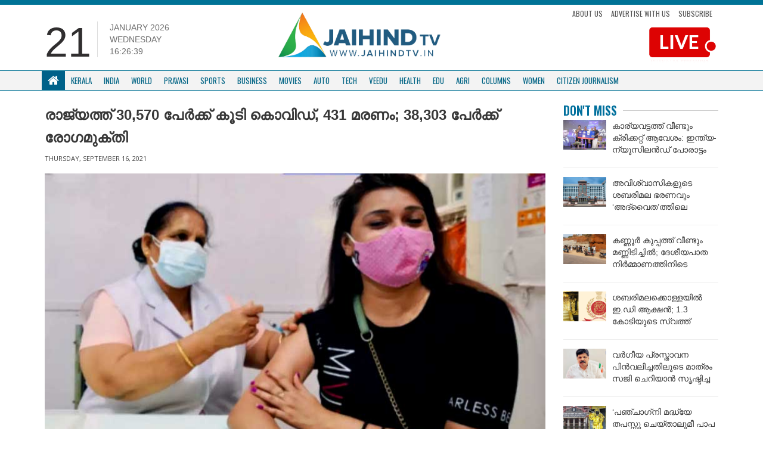

--- FILE ---
content_type: text/html; charset=UTF-8
request_url: https://jaihindtv.in/30570-more-covid-cases-in-india-on-sep-16-th/
body_size: 11669
content:
<!DOCTYPE html>
<html lang="en">
   <head>
      <meta http-equiv="Content-Type" content="text/html; charset=UTF-8">
      <meta http-equiv="X-UA-Compatible" content="IE=edge">
      <meta name="viewport" content="width=device-width, initial-scale=1">
      <meta name="theme-color" content="#ffffff">
      <!-- Bootstrap -->
      <link href="https://jaihindtv.in/wp-content/themes/jaihindtheme/assets/lib/bootstrap/css/bootstrap.min.css" rel="stylesheet">
      <link href="https://jaihindtv.in/wp-content/themes/jaihindtheme/assets/common/css/style.css" rel="stylesheet">
      <link href="https://jaihindtv.in/wp-content/themes/jaihindtheme/assets/animate.css" rel="stylesheet">
      <link href="https://jaihindtv.in/wp-content/themes/jaihindtheme/owl/assets/owl.carousel.css" type="text/css" rel="stylesheet">
      <!-- Global site tag (gtag.js) - Google Analytics -->


<style type="text/css">
@import url('https://fonts.googleapis.com/css?family=Oswald:400,500,600,700');
    .sSection .sCatTitle {
        font-family: 'Oswald', sans-serif !important;
    }
    .sSection, .site-main-cats  {
        font-family: 'Oswald', sans-serif !important;
    }
    .newsBold {
        font-family: 'Noto Sans Malayalam', sans-serif !important;
    }
    .newsBold a {
        font-family: 'Noto Sans Malayalam', sans-serif !important;
    }
</style>
	   
	   
      <script src="https://use.fontawesome.com/fe4109e7f8.js"></script>
      <meta name='robots' content='index, follow, max-image-preview:large, max-snippet:-1, max-video-preview:-1' />

	<!-- This site is optimized with the Yoast SEO plugin v26.4 - https://yoast.com/wordpress/plugins/seo/ -->
	<link rel="canonical" href="https://jaihindtv.in/30570-more-covid-cases-in-india-on-sep-16-th/" />
	<meta property="og:locale" content="en_US" />
	<meta property="og:type" content="article" />
	<meta property="og:title" content="രാജ്യത്ത് 30,570 പേര്‍ക്ക് കൂടി കൊവിഡ്, 431 മരണം; 38,303 പേർക്ക് രോഗമുക്തി - Jaihind TV" />
	<meta property="og:description" content="ന്യൂഡൽഹി : രാജ്യത്ത് കഴിഞ്ഞ 24 മണിക്കൂറിനിടെ 30,570 പേര്‍ക്ക് കൊവിഡ് സ്ഥിരീകരിച്ചു. 431 മരണങ്ങളും സ്ഥിരീകരിച്ചു. 38,303 പേർ രോഗമുക്തരായി. നിലവിൽ 3,42,923 പേരാണ് ചികിത്സയിലുള്ളത്. ഇതോടെ രാജ്യത്തെ ആകെ രോഗബാധിതരുടെ എണ്ണം 3,33,47,325 ആയി. ആകെ രോഗമുക്തരായവരുടെ എണ്ണം 3,25,60,474 ആണ്. ഇതുവരെ 4,43,928 പേരാണ് കൊവിഡ് ബാധിച്ച് മരിച്ചത്. ഇന്നലെ 64,51,423 പേർക്ക് വാക്സിനേഷൻ നൽകി. ഇതുവരെ 76,57,17,137 പേർക്കാണ് വാക്സീൻ നൽകിയതെന്നും കേന്ദ്ര ആരോഗ്യമന്ത്രാലയം അറിയിച്ചു." />
	<meta property="og:url" content="https://jaihindtv.in/30570-more-covid-cases-in-india-on-sep-16-th/" />
	<meta property="og:site_name" content="Jaihind TV" />
	<meta property="article:published_time" content="2021-09-16T06:10:17+00:00" />
	<meta property="og:image" content="https://jaihindtv.in/wp-content/uploads/2021/06/Covid-Child-1.jpg" />
	<meta property="og:image:width" content="800" />
	<meta property="og:image:height" content="420" />
	<meta property="og:image:type" content="image/jpeg" />
	<meta name="twitter:card" content="summary_large_image" />
	<meta name="twitter:label1" content="Written by" />
	<meta name="twitter:data1" content="" />
	<script type="application/ld+json" class="yoast-schema-graph">{"@context":"https://schema.org","@graph":[{"@type":"Article","@id":"https://jaihindtv.in/30570-more-covid-cases-in-india-on-sep-16-th/#article","isPartOf":{"@id":"https://jaihindtv.in/30570-more-covid-cases-in-india-on-sep-16-th/"},"author":{"name":"","@id":""},"headline":"രാജ്യത്ത് 30,570 പേര്‍ക്ക് കൂടി കൊവിഡ്, 431 മരണം; 38,303 പേർക്ക് രോഗമുക്തി","datePublished":"2021-09-16T06:10:17+00:00","mainEntityOfPage":{"@id":"https://jaihindtv.in/30570-more-covid-cases-in-india-on-sep-16-th/"},"wordCount":0,"commentCount":0,"publisher":{"@id":"https://jaihindtv.in/#organization"},"image":{"@id":"https://jaihindtv.in/30570-more-covid-cases-in-india-on-sep-16-th/#primaryimage"},"thumbnailUrl":"https://jaihindtv.in/wp-content/uploads/2021/06/Covid-Child-1.jpg","articleSection":["dontmiss","India"],"inLanguage":"en-US","potentialAction":[{"@type":"CommentAction","name":"Comment","target":["https://jaihindtv.in/30570-more-covid-cases-in-india-on-sep-16-th/#respond"]}]},{"@type":"WebPage","@id":"https://jaihindtv.in/30570-more-covid-cases-in-india-on-sep-16-th/","url":"https://jaihindtv.in/30570-more-covid-cases-in-india-on-sep-16-th/","name":"രാജ്യത്ത് 30,570 പേര്‍ക്ക് കൂടി കൊവിഡ്, 431 മരണം; 38,303 പേർക്ക് രോഗമുക്തി - Jaihind TV","isPartOf":{"@id":"https://jaihindtv.in/#website"},"primaryImageOfPage":{"@id":"https://jaihindtv.in/30570-more-covid-cases-in-india-on-sep-16-th/#primaryimage"},"image":{"@id":"https://jaihindtv.in/30570-more-covid-cases-in-india-on-sep-16-th/#primaryimage"},"thumbnailUrl":"https://jaihindtv.in/wp-content/uploads/2021/06/Covid-Child-1.jpg","datePublished":"2021-09-16T06:10:17+00:00","breadcrumb":{"@id":"https://jaihindtv.in/30570-more-covid-cases-in-india-on-sep-16-th/#breadcrumb"},"inLanguage":"en-US","potentialAction":[{"@type":"ReadAction","target":["https://jaihindtv.in/30570-more-covid-cases-in-india-on-sep-16-th/"]}]},{"@type":"ImageObject","inLanguage":"en-US","@id":"https://jaihindtv.in/30570-more-covid-cases-in-india-on-sep-16-th/#primaryimage","url":"https://jaihindtv.in/wp-content/uploads/2021/06/Covid-Child-1.jpg","contentUrl":"https://jaihindtv.in/wp-content/uploads/2021/06/Covid-Child-1.jpg","width":800,"height":420},{"@type":"BreadcrumbList","@id":"https://jaihindtv.in/30570-more-covid-cases-in-india-on-sep-16-th/#breadcrumb","itemListElement":[{"@type":"ListItem","position":1,"name":"Home","item":"https://jaihindtv.in/"},{"@type":"ListItem","position":2,"name":"രാജ്യത്ത് 30,570 പേര്‍ക്ക് കൂടി കൊവിഡ്, 431 മരണം; 38,303 പേർക്ക് രോഗമുക്തി"}]},{"@type":"WebSite","@id":"https://jaihindtv.in/#website","url":"https://jaihindtv.in/","name":"Jaihind TV","description":"Latest News Updates","publisher":{"@id":"https://jaihindtv.in/#organization"},"potentialAction":[{"@type":"SearchAction","target":{"@type":"EntryPoint","urlTemplate":"https://jaihindtv.in/?s={search_term_string}"},"query-input":{"@type":"PropertyValueSpecification","valueRequired":true,"valueName":"search_term_string"}}],"inLanguage":"en-US"},{"@type":"Organization","@id":"https://jaihindtv.in/#organization","name":"Jaihind TV","url":"https://jaihindtv.in/","logo":{"@type":"ImageObject","inLanguage":"en-US","@id":"https://jaihindtv.in/#/schema/logo/image/","url":"https://jaihindtv.in/wp-content/uploads/2025/01/logo-2.png","contentUrl":"https://jaihindtv.in/wp-content/uploads/2025/01/logo-2.png","width":773,"height":255,"caption":"Jaihind TV"},"image":{"@id":"https://jaihindtv.in/#/schema/logo/image/"}},{"@type":"Person","@id":"","url":"https://jaihindtv.in/author/"}]}</script>
	<!-- / Yoast SEO plugin. -->


<link rel='dns-prefetch' href='//platform-api.sharethis.com' />
<link rel='dns-prefetch' href='//www.googletagmanager.com' />
<link rel='dns-prefetch' href='//pagead2.googlesyndication.com' />
<link rel="alternate" type="application/rss+xml" title="Jaihind TV &raquo; Feed" href="https://jaihindtv.in/feed/" />
<link rel="alternate" type="application/rss+xml" title="Jaihind TV &raquo; Comments Feed" href="https://jaihindtv.in/comments/feed/" />
<link rel="alternate" type="application/rss+xml" title="Jaihind TV &raquo; രാജ്യത്ത് 30,570 പേര്‍ക്ക് കൂടി കൊവിഡ്, 431 മരണം; 38,303 പേർക്ക് രോഗമുക്തി Comments Feed" href="https://jaihindtv.in/30570-more-covid-cases-in-india-on-sep-16-th/feed/" />
<link rel="alternate" title="oEmbed (JSON)" type="application/json+oembed" href="https://jaihindtv.in/wp-json/oembed/1.0/embed?url=https%3A%2F%2Fjaihindtv.in%2F30570-more-covid-cases-in-india-on-sep-16-th%2F" />
<link rel="alternate" title="oEmbed (XML)" type="text/xml+oembed" href="https://jaihindtv.in/wp-json/oembed/1.0/embed?url=https%3A%2F%2Fjaihindtv.in%2F30570-more-covid-cases-in-india-on-sep-16-th%2F&#038;format=xml" />
<style id='wp-img-auto-sizes-contain-inline-css' type='text/css'>
img:is([sizes=auto i],[sizes^="auto," i]){contain-intrinsic-size:3000px 1500px}
/*# sourceURL=wp-img-auto-sizes-contain-inline-css */
</style>

<style id='wp-emoji-styles-inline-css' type='text/css'>

	img.wp-smiley, img.emoji {
		display: inline !important;
		border: none !important;
		box-shadow: none !important;
		height: 1em !important;
		width: 1em !important;
		margin: 0 0.07em !important;
		vertical-align: -0.1em !important;
		background: none !important;
		padding: 0 !important;
	}
/*# sourceURL=wp-emoji-styles-inline-css */
</style>
<link rel='stylesheet' id='wp-block-library-css' href='https://jaihindtv.in/wp-includes/css/dist/block-library/style.min.css?ver=6.9' type='text/css' media='all' />

<style id='classic-theme-styles-inline-css' type='text/css'>
/*! This file is auto-generated */
.wp-block-button__link{color:#fff;background-color:#32373c;border-radius:9999px;box-shadow:none;text-decoration:none;padding:calc(.667em + 2px) calc(1.333em + 2px);font-size:1.125em}.wp-block-file__button{background:#32373c;color:#fff;text-decoration:none}
/*# sourceURL=/wp-includes/css/classic-themes.min.css */
</style>
<link rel='stylesheet' id='contact-form-7-css' href='https://jaihindtv.in/wp-content/plugins/contact-form-7/includes/css/styles.css?ver=6.1.3' type='text/css' media='all' />
<link rel='stylesheet' id='share-this-share-buttons-sticky-css' href='https://jaihindtv.in/wp-content/plugins/sharethis-share-buttons/css/mu-style.css?ver=1764020415' type='text/css' media='all' />
<script type="text/javascript" src="//platform-api.sharethis.com/js/sharethis.js?ver=2.3.6#property=5b742016a5057000110f6e7c&amp;product=inline-buttons&amp;source=sharethis-share-buttons-wordpress" id="share-this-share-buttons-mu-js"></script>

<!-- Google tag (gtag.js) snippet added by Site Kit -->
<!-- Google Analytics snippet added by Site Kit -->
<script type="text/javascript" src="https://www.googletagmanager.com/gtag/js?id=GT-5NG9N2K3" id="google_gtagjs-js" async></script>
<script type="text/javascript" id="google_gtagjs-js-after">
/* <![CDATA[ */
window.dataLayer = window.dataLayer || [];function gtag(){dataLayer.push(arguments);}
gtag("set","linker",{"domains":["jaihindtv.in"]});
gtag("js", new Date());
gtag("set", "developer_id.dZTNiMT", true);
gtag("config", "GT-5NG9N2K3");
 window._googlesitekit = window._googlesitekit || {}; window._googlesitekit.throttledEvents = []; window._googlesitekit.gtagEvent = (name, data) => { var key = JSON.stringify( { name, data } ); if ( !! window._googlesitekit.throttledEvents[ key ] ) { return; } window._googlesitekit.throttledEvents[ key ] = true; setTimeout( () => { delete window._googlesitekit.throttledEvents[ key ]; }, 5 ); gtag( "event", name, { ...data, event_source: "site-kit" } ); }; 
//# sourceURL=google_gtagjs-js-after
/* ]]> */
</script>
<link rel="https://api.w.org/" href="https://jaihindtv.in/wp-json/" /><link rel="alternate" title="JSON" type="application/json" href="https://jaihindtv.in/wp-json/wp/v2/posts/118189" /><link rel="EditURI" type="application/rsd+xml" title="RSD" href="https://jaihindtv.in/xmlrpc.php?rsd" />
<link rel='shortlink' href='https://jaihindtv.in/?p=118189' />
<link type="text/css" rel="stylesheet" href="https://jaihindtv.in/wp-content/plugins/category-specific-rss-feed-menu/wp_cat_rss_style.css" />
		<script type="text/javascript">
			//<![CDATA[
			var show_msg = '';
			if (show_msg !== '0') {
				var options = {view_src: "View Source is disabled!", inspect_elem: "Inspect Element is disabled!", right_click: "Right click is disabled!", copy_cut_paste_content: "Cut/Copy/Paste is disabled!", image_drop: "Image Drag-n-Drop is disabled!" }
			} else {
				var options = '';
			}

         	function nocontextmenu(e) { return false; }
         	document.oncontextmenu = nocontextmenu;
         	document.ondragstart = function() { return false;}

			document.onmousedown = function (event) {
				event = (event || window.event);
				if (event.keyCode === 123) {
					if (show_msg !== '0') {show_toast('inspect_elem');}
					return false;
				}
			}
			document.onkeydown = function (event) {
				event = (event || window.event);
				//alert(event.keyCode);   return false;
				if (event.keyCode === 123 ||
						event.ctrlKey && event.shiftKey && event.keyCode === 73 ||
						event.ctrlKey && event.shiftKey && event.keyCode === 75) {
					if (show_msg !== '0') {show_toast('inspect_elem');}
					return false;
				}
				if (event.ctrlKey && event.keyCode === 85) {
					if (show_msg !== '0') {show_toast('view_src');}
					return false;
				}
			}
			function addMultiEventListener(element, eventNames, listener) {
				var events = eventNames.split(' ');
				for (var i = 0, iLen = events.length; i < iLen; i++) {
					element.addEventListener(events[i], function (e) {
						e.preventDefault();
						if (show_msg !== '0') {
							show_toast(listener);
						}
					});
				}
			}
			addMultiEventListener(document, 'contextmenu', 'right_click');
			addMultiEventListener(document, 'cut copy paste print', 'copy_cut_paste_content');
			addMultiEventListener(document, 'drag drop', 'image_drop');
			function show_toast(text) {
				var x = document.getElementById("amm_drcfw_toast_msg");
				x.innerHTML = eval('options.' + text);
				x.className = "show";
				setTimeout(function () {
					x.className = x.className.replace("show", "")
				}, 3000);
			}
		//]]>
		</script>
		<style type="text/css">body * :not(input):not(textarea){user-select:none !important; -webkit-touch-callout: none !important;  -webkit-user-select: none !important; -moz-user-select:none !important; -khtml-user-select:none !important; -ms-user-select: none !important;}#amm_drcfw_toast_msg{visibility:hidden;min-width:250px;margin-left:-125px;background-color:#333;color:#fff;text-align:center;border-radius:2px;padding:16px;position:fixed;z-index:999;left:50%;bottom:30px;font-size:17px}#amm_drcfw_toast_msg.show{visibility:visible;-webkit-animation:fadein .5s,fadeout .5s 2.5s;animation:fadein .5s,fadeout .5s 2.5s}@-webkit-keyframes fadein{from{bottom:0;opacity:0}to{bottom:30px;opacity:1}}@keyframes fadein{from{bottom:0;opacity:0}to{bottom:30px;opacity:1}}@-webkit-keyframes fadeout{from{bottom:30px;opacity:1}to{bottom:0;opacity:0}}@keyframes fadeout{from{bottom:30px;opacity:1}to{bottom:0;opacity:0}}</style>
		<meta name="generator" content="Site Kit by Google 1.166.0" />
<!-- Google AdSense meta tags added by Site Kit -->
<meta name="google-adsense-platform-account" content="ca-host-pub-2644536267352236">
<meta name="google-adsense-platform-domain" content="sitekit.withgoogle.com">
<!-- End Google AdSense meta tags added by Site Kit -->

<!-- Google AdSense snippet added by Site Kit -->
<script type="text/javascript" async="async" src="https://pagead2.googlesyndication.com/pagead/js/adsbygoogle.js?client=ca-pub-5196906467711927&amp;host=ca-host-pub-2644536267352236" crossorigin="anonymous"></script>

<!-- End Google AdSense snippet added by Site Kit -->
<link rel="icon" href="https://jaihindtv.in/wp-content/uploads/2018/11/cropped-Favicon-1-32x32.png" sizes="32x32" />
<link rel="icon" href="https://jaihindtv.in/wp-content/uploads/2018/11/cropped-Favicon-1-192x192.png" sizes="192x192" />
<link rel="apple-touch-icon" href="https://jaihindtv.in/wp-content/uploads/2018/11/cropped-Favicon-1-180x180.png" />
<meta name="msapplication-TileImage" content="https://jaihindtv.in/wp-content/uploads/2018/11/cropped-Favicon-1-270x270.png" />
      <script async src="https://www.googletagmanager.com/gtag/js?id=UA-85231129-1"></script>
    
      <script type='text/javascript' src='//platform-api.sharethis.com/js/sharethis.js#property=5b16a508467fef00119b9d37&product=inline-share-buttons-wp' async='async'></script>
   </head>
	
	
	
   <body class="wp-singular post-template-default single single-post postid-118189 single-format-standard wp-theme-jaihindtheme">

    
      <div class="blue-wrap">
         <div class="container" style="margin-top: -32px;">
            <ul class="top-bar-links">
               <li><a href="https://jaihindtv.in/citizen-journalism/">Submit your Stories</a></li>
            </ul>
            <ul class="social">
               <li>
                  <a href="https://www.facebook.com/JaihindNewsChannel/?ref=br_rs"><i class="fa fa-facebook"></i></a>
               </li>
               <li>
                  <a href="https://twitter.com/JaihindTVOnline"><i class="fa fa-twitter"></i></a>
               </li>
           
               <li>
                  <a href="https://www.youtube.com/user/jaihindtvns"><i class="fa fa-youtube"></i></a>
               </li>
            </ul>
                        <a href="https://www.youtube.com/live/NpYWTgONDgo?si=M9xyPTt27lHwJvnS" target="_blank" class="top-bar-live hide-lg">
            <img src="https://jaihindtv.in/wp-content/themes/jaihindtheme/img/LIVTV-MOB.png" class="live-stream1">
            </a>
			 
			 
			
			 
                     <div class="clearfix"></div>
         </div>
      </div>
      <div class="container sContain top-padding-none mobile-header-new">
         <div class="row">
            <div class="col-lg-4 col-sm-6  hidden-xs">
               <div class="time-flex">
                  <div class="time-date">
                     21                  </div>
                  <div class="time-extras">
                     <p class="sDay">January 2026<br>Wednesday                     <div id="txt"></div>
                     </p>
                  </div>
               </div>
            </div>
            <div class="col-lg-4 col-xs-12  col-sm-6">
               <a href="https://jaihindtv.in "><img  class="sLogo" src="https://jaihindtv.in/wp-content/themes/jaihindtheme/img/logo.png" >
               </a>
               <!--       <ul class="list-inline sTopLinks hidden-xs">
                  <li><a href="#">Subscribe News</a>
                  </li>
                  <li><a href="#">Advertise with Us</a>
                  </li>
                  <li><a href="#">Download App</a>
                  </li>
                  </ul>   --> 
               <button class="navbar-toggle" type="button" data-toggle="collapse" data-target=".js-navbar-collapse">
               <span class="sr-only">Toggle navigation</span>
               <span class="icon-bar"></span>
               <span class="icon-bar"></span>
               <span class="icon-bar"></span>
               </button>
            </div>
            <div class="col-md-4">
               <ul class="top-links">
                  <li>
                     <a href="https://jaihindtv.in/about-us/">About Us</a>
                  </li>
                  <li>
                     <a href="">Advertise with us</a>
                  </li>
                  <li>
                     <a href="">Subscribe</a>
                  </li>
               </ul>
                              <a href="https://www.youtube.com/live/NpYWTgONDgo?si=M9xyPTt27lHwJvnS" target="_blank">
               <img src="https://jaihindtv.in/wp-content/themes/jaihindtheme/img/LIVTV.png" class="live-stream1">
               </a>
                        </div>
         </div>
         <div class="clearfix"></div>
      </div>

         <nav class="navbar navbar-default new-navbar " data-spy="affix" data-offset-top="150">
            <div class="container">
            <div class="collapse navbar-collapse js-navbar-collapse menuBdr">
               <ul class="nav navbar-nav sNav">
                  <li class="dropdown mega-dropdown">
                     <a href="https://jaihindtv.in" class="dropdown-toggle sHomeIcon white" ><i class="fa fa-home"></i> </a>
                  </li>
				  
                  <li class="dropdown mega-dropdown">
                     <a href="https://jaihindtv.in/category/kerala/" class="dropdown-toggle" >Kerala</a>
                  </li>
                  <li class="dropdown mega-dropdown">
                     <a href="https://jaihindtv.in/category/india/"    class="dropdown-toggle" >India </span></a>
                  </li>
                  <li class="dropdown mega-dropdown">
                     <a href="https://jaihindtv.in/category/world/" class="dropdown-toggle" >World</a>
                  </li>
                  <li class="dropdown mega-dropdown">
                     <a href="https://jaihindtv.in/category/pravasi/" class="dropdown-toggle" >Pravasi </a>
                  </li>
                  <li class="dropdown mega-dropdown">
                     <a href="https://jaihindtv.in/category/sports/" class="dropdown-toggle" >Sports </a>
                  </li>
                  <li class="dropdown mega-dropdown hidden-sm  ">
                     <a href="https://jaihindtv.in/category/business/" class="dropdown-toggle" >Business </a>
                  </li>
                  <li class="dropdown mega-dropdown hidden-sm  ">
                     <a href="https://jaihindtv.in/category/movies/" class="dropdown-toggle" >Movies </a>
                  </li>
                  <li class="dropdown mega-dropdown hidden-sm  ">
                     <a href="https://jaihindtv.in/category/auto/" class="dropdown-toggle" >Auto </span></a>
                  </li>
                  
                  <li class="dropdown mega-dropdown  hidden-sm  hidden-md">
                     <a href="https://jaihindtv.in/category/tech/" class="dropdown-toggle" >Tech </a>
                  </li>
                  <li class="dropdown mega-dropdown  hidden-sm  hidden-md">
                     <a href="https://jaihindtv.in/category/veedu/" class="dropdown-toggle" >Veedu </a>
                  </li>
                  <li class="dropdown mega-dropdown  hidden-sm  hidden-md">
                     <a href="https://jaihindtv.in/category/health/" class="dropdown-toggle" >Health </a>
                  </li>
                  <li class="dropdown mega-dropdown  hidden-sm  hidden-md">
                     <a href="https://jaihindtv.in/category/edu/" class="dropdown-toggle" >Edu </a>
                  </li>
                  <li class="dropdown mega-dropdown  hidden-sm  hidden-md">
                     <a href="https://jaihindtv.in/category/agri/" class="dropdown-toggle" >Agri </a>
                  </li>
                  <li class="dropdown mega-dropdown  hidden-sm  hidden-md">
                     <a href="https://jaihindtv.in/category/columns/" class="dropdown-toggle" >Columns </a>
                  </li>
	 <li class="dropdown mega-dropdown  hidden-sm  hidden-md">
                     <a href="https://jaihindtv.in/category/women/" class="dropdown-toggle" >Women </a>
                  </li>
                  <li class="dropdown mega-dropdown  hidden-sm  hidden-md hide-lg">
                     <a href="https://jaihindtv.in/category/citizen-journalism/" class="dropdown-toggle" >CITIZEN JOURNALISM </a>
                  </li>
               </ul>
            </div>
            <!-- /.nav-collapse -->
         </div>
         </nav>

   


      </div>


</style>  <div class="container sContain">
    <div class="shadow-wrapper">
    <div class="row">
      <div class="col-md-9">                                           <h1 class="inner-main-head1">രാജ്യത്ത് 30,570 പേര്‍ക്ക് കൂടി കൊവിഡ്, 431 മരണം; 38,303 പേർക്ക് രോഗമുക്തി</h1>
        <div class="inner-news-author">
 
</div>                  
<div class="inner-news-date">
Thursday, September 16, 2021</div>
           
      
<div class="news-content-inner">
  
  <div style="margin-top: 0px; margin-bottom: 0px;" class="sharethis-inline-share-buttons" ></div><p><img fetchpriority="high" decoding="async" class="alignnone  wp-image-117896" src="https://jaihindtv.in/wp-content/uploads/2021/09/Covid-Vaccine-6-300x158.jpg" alt="" width="801" height="422" srcset="https://jaihindtv.in/wp-content/uploads/2021/09/Covid-Vaccine-6-300x158.jpg 300w, https://jaihindtv.in/wp-content/uploads/2021/09/Covid-Vaccine-6.jpg 800w" sizes="(max-width: 801px) 100vw, 801px" /></p>
<p>ന്യൂഡൽഹി : രാജ്യത്ത് കഴിഞ്ഞ 24 മണിക്കൂറിനിടെ 30,570 പേര്‍ക്ക് കൊവിഡ് സ്ഥിരീകരിച്ചു. 431 മരണങ്ങളും സ്ഥിരീകരിച്ചു. 38,303 പേർ രോഗമുക്തരായി. നിലവിൽ 3,42,923 പേരാണ് ചികിത്സയിലുള്ളത്.</p>
<p>ഇതോടെ രാജ്യത്തെ ആകെ രോഗബാധിതരുടെ എണ്ണം 3,33,47,325 ആയി. ആകെ രോഗമുക്തരായവരുടെ എണ്ണം 3,25,60,474 ആണ്. ഇതുവരെ 4,43,928 പേരാണ് കൊവിഡ് ബാധിച്ച് മരിച്ചത്. ഇന്നലെ 64,51,423 പേർക്ക് വാക്സിനേഷൻ നൽകി. ഇതുവരെ 76,57,17,137 പേർക്കാണ് വാക്സീൻ നൽകിയതെന്നും കേന്ദ്ര ആരോഗ്യമന്ത്രാലയം അറിയിച്ചു.</p>
            </div>
 
        
                
<br><br>
          
            
            
            
            
            

            
        
            </div>

      <div class="col-md-3">
        
            

        <div class="sSection sMainSec sMovieSec">
            <a href="#" class="sCatTitle">Don't Miss</a>
        </div>
                          <ul class="list-unstyled sList sThumbSec sSmallThumb">
                                      <li>
                        <div class="media">
                           <div class="media-left">
                              <a href="https://jaihindtv.in/india-vs-new-zealand-t20-karyavattom-ticket-sale-inaugurated-by-prithviraj/">
                                 <div class="media-object sImage recH" data-src="holder.js/64x64" style="background:url(https://jaihindtv.in/wp-content/uploads/2026/01/KCA.gif); " data-holder-rendered="true"></div>
                              </a>
                           </div>
                           <div class="media-body">
                              <h1 ><a href="https://jaihindtv.in/india-vs-new-zealand-t20-karyavattom-ticket-sale-inaugurated-by-prithviraj/">കാര്യവട്ടത്ത് വീണ്ടും ക്രിക്കറ്റ് ആവേശം: ഇന്ത്യ-ന്യൂസിലൻഡ് പോരാട്ടം ജനുവരി 31-ന്; ടിക്കറ്റ് വിൽപ്പന... </a></h1>
                           </div>
                        </div>
                     </li>
                                       <li>
                        <div class="media">
                           <div class="media-left">
                              <a href="https://jaihindtv.in/sabarimala-administration-non-believers-high-court-advaita-lyrics-observation/">
                                 <div class="media-object sImage recH" data-src="holder.js/64x64" style="background:url(https://jaihindtv.in/wp-content/uploads/2026/01/HC-1.gif); " data-holder-rendered="true"></div>
                              </a>
                           </div>
                           <div class="media-body">
                              <h1 ><a href="https://jaihindtv.in/sabarimala-administration-non-believers-high-court-advaita-lyrics-observation/">അവിശ്വാസികളുടെ ശബരിമല ഭരണവും &#8216;അദ്വൈത&#8217;ത്തിലെ വരികള്‍ ഓര്‍മ്മിപ്പിച്ച കോടതിയും </a></h1>
                           </div>
                        </div>
                     </li>
                                       <li>
                        <div class="media">
                           <div class="media-left">
                              <a href="https://jaihindtv.in/kannur-kuppam-landslide-national-highway-construction-safety-alert/">
                                 <div class="media-object sImage recH" data-src="holder.js/64x64" style="background:url(https://jaihindtv.in/wp-content/uploads/2026/01/KANNUR-2.gif); " data-holder-rendered="true"></div>
                              </a>
                           </div>
                           <div class="media-body">
                              <h1 ><a href="https://jaihindtv.in/kannur-kuppam-landslide-national-highway-construction-safety-alert/">കണ്ണൂര്‍ കുപ്പത്ത് വീണ്ടും മണ്ണിടിച്ചില്‍; ദേശീയപാത നിര്‍മ്മാണത്തിനിടെ ഒഴിവായത് വന്‍ ദുരന്തം </a></h1>
                           </div>
                        </div>
                     </li>
                                       <li>
                        <div class="media">
                           <div class="media-left">
                              <a href="https://jaihindtv.in/ed-operation-golden-shadow-sabarimala-gold-scam-assets-frozen/">
                                 <div class="media-object sImage recH" data-src="holder.js/64x64" style="background:url(https://jaihindtv.in/wp-content/uploads/2026/01/ED-1.gif); " data-holder-rendered="true"></div>
                              </a>
                           </div>
                           <div class="media-body">
                              <h1 ><a href="https://jaihindtv.in/ed-operation-golden-shadow-sabarimala-gold-scam-assets-frozen/">ശബരിമലക്കൊള്ളയില്‍ ഇ.ഡി ആക്ഷന്‍; 1.3 കോടിയുടെ സ്വത്ത് മരവിപ്പിച്ചു; റെയ്ഡില്‍ നിര്‍ണായക കണ്ടെത്തലുകള്‍ </a></h1>
                           </div>
                        </div>
                     </li>
                                       <li>
                        <div class="media">
                           <div class="media-left">
                              <a href="https://jaihindtv.in/communal-divide-saji-cherian-statement-withdrawal-ap-anil-kumar-mla/">
                                 <div class="media-object sImage recH" data-src="holder.js/64x64" style="background:url(https://jaihindtv.in/wp-content/uploads/2026/01/AP-ANILKUMAR-1.gif); " data-holder-rendered="true"></div>
                              </a>
                           </div>
                           <div class="media-body">
                              <h1 ><a href="https://jaihindtv.in/communal-divide-saji-cherian-statement-withdrawal-ap-anil-kumar-mla/">വര്‍ഗീയ പ്രസ്താവന പിന്‍വലിച്ചതിലൂടെ മാത്രം സജി ചെറിയാന്‍ സൃഷ്ടിച്ച വര്‍ഗീയ ചേരിതിരിവ് ഇല്ലാതാകില്ല:... </a></h1>
                           </div>
                        </div>
                     </li>
                                       <li>
                        <div class="media">
                           <div class="media-left">
                              <a href="https://jaihindtv.in/sabarimala-gold-scam-high-court-denies-bail-padmakumar-observation/">
                                 <div class="media-object sImage recH" data-src="holder.js/64x64" style="background:url(https://jaihindtv.in/wp-content/uploads/2026/01/hc.gif); " data-holder-rendered="true"></div>
                              </a>
                           </div>
                           <div class="media-body">
                              <h1 ><a href="https://jaihindtv.in/sabarimala-gold-scam-high-court-denies-bail-padmakumar-observation/">&#8216;പഞ്ചാഗ്‌നി മദ്ധ്യേ തപസ്സു ചെയ്താലുമീ പാപ കര്‍മ്മത്തിന്‍ പ്രതിക്രിയയാകുമോ&#8217;; ശബരിമലയില്‍ നടന്നത് കൂട്ടക്കൊള്ളയെന്ന്... </a></h1>
                           </div>
                        </div>
                     </li>
                                       <li>
                        <div class="media">
                           <div class="media-left">
                              <a href="https://jaihindtv.in/sabarimala-gold-scam-kp-sankaradas-medical-board-hc-order/">
                                 <div class="media-object sImage recH" data-src="holder.js/64x64" style="background:url(https://jaihindtv.in/wp-content/uploads/2026/01/KPS.gif); " data-holder-rendered="true"></div>
                              </a>
                           </div>
                           <div class="media-body">
                              <h1 ><a href="https://jaihindtv.in/sabarimala-gold-scam-kp-sankaradas-medical-board-hc-order/">ശബരിമല സ്വര്‍ണ്ണക്കൊള്ള: ശങ്കരദാസിനെതിരെ ഹൈക്കോടതി; എന്താണ് അസുഖം?; മെഡിക്കല്‍ ബോര്‍ഡ് രൂപീകരിക്കാന്‍ ഉത്തരവ് </a></h1>
                           </div>
                        </div>
                     </li>
                                       <li>
                        <div class="media">
                           <div class="media-left">
                              <a href="https://jaihindtv.in/sabarimala-gold-scam-high-court-denies-bail-to-a-padmakumar-and-murari-babu/">
                                 <div class="media-object sImage recH" data-src="holder.js/64x64" style="background:url(https://jaihindtv.in/wp-content/uploads/2026/01/SABARIMALA-2.gif); " data-holder-rendered="true"></div>
                              </a>
                           </div>
                           <div class="media-body">
                              <h1 ><a href="https://jaihindtv.in/sabarimala-gold-scam-high-court-denies-bail-to-a-padmakumar-and-murari-babu/">ശബരിമല സ്വര്‍ണ്ണക്കൊള്ള: പത്മകുമാറിനും മുരാരി ബാബുവിനും ജാമ്യമില്ല; ഹൈക്കോടതിയില്‍ കനത്ത തിരിച്ചടി, ഗോവര്‍ധനും... </a></h1>
                           </div>
                        </div>
                     </li>
                                       <li>
                        <div class="media">
                           <div class="media-left">
                              <a href="https://jaihindtv.in/deepak-suicide-case-shimjitha-musthafa-arrested-kozhikode-police/">
                                 <div class="media-object sImage recH" data-src="holder.js/64x64" style="background:url(https://jaihindtv.in/wp-content/uploads/2026/01/SHIMJITHA.gif); " data-holder-rendered="true"></div>
                              </a>
                           </div>
                           <div class="media-body">
                              <h1 ><a href="https://jaihindtv.in/deepak-suicide-case-shimjitha-musthafa-arrested-kozhikode-police/">ബസിലെ ലൈംഗികാതിക്രമ ആരോപണത്തിന് പിന്നാലെ യുവാവ് ആത്മഹത്യ ചെയ്ത സംഭവം: യുവതി വടകരയില്‍... </a></h1>
                           </div>
                        </div>
                     </li>
                                       <li>
                        <div class="media">
                           <div class="media-left">
                              <a href="https://jaihindtv.in/brahmagiri-scam-investigation-action-against-saji-cherian-sunny-joseph-mla/">
                                 <div class="media-object sImage recH" data-src="holder.js/64x64" style="background:url(https://jaihindtv.in/wp-content/uploads/2026/01/SUNNY.gif); " data-holder-rendered="true"></div>
                              </a>
                           </div>
                           <div class="media-body">
                              <h1 ><a href="https://jaihindtv.in/brahmagiri-scam-investigation-action-against-saji-cherian-sunny-joseph-mla/">ബ്രഹ്‌മഗിരി തട്ടിപ്പ് അന്വേഷിക്കണം; സജി ചെറിയാനെതിരേ നടപടി വേണം: കെപിസിസി പ്രസിഡന്റ് സണ്ണി... </a></h1>
                           </div>
                        </div>
                     </li>
                                       <li>
                        <div class="media">
                           <div class="media-left">
                              <a href="https://jaihindtv.in/kannur-ncp-leaders-mass-resignation-join-congress-k-sudhakaran/">
                                 <div class="media-object sImage recH" data-src="holder.js/64x64" style="background:url(https://jaihindtv.in/wp-content/uploads/2026/01/ncp.gif); " data-holder-rendered="true"></div>
                              </a>
                           </div>
                           <div class="media-body">
                              <h1 ><a href="https://jaihindtv.in/kannur-ncp-leaders-mass-resignation-join-congress-k-sudhakaran/">കണ്ണൂരില്‍ എന്‍സിപിയില്‍ കൂട്ട രാജി; മുന്‍ ജില്ലാ പ്രസിഡന്റ് ഉള്‍പ്പെടെ 15 പ്രമുഖ... </a></h1>
                           </div>
                        </div>
                     </li>
                                       <li>
                        <div class="media">
                           <div class="media-left">
                              <a href="https://jaihindtv.in/saji-cherian-controversial-speech-cpm-political-crisis-kerala/">
                                 <div class="media-object sImage recH" data-src="holder.js/64x64" style="background:url(https://jaihindtv.in/wp-content/uploads/2026/01/WhatsApp-Image-2026-01-21-at-12.43.43.jpeg); " data-holder-rendered="true"></div>
                              </a>
                           </div>
                           <div class="media-body">
                              <h1 ><a href="https://jaihindtv.in/saji-cherian-controversial-speech-cpm-political-crisis-kerala/">ചെറിയാച്ചന്റെ ക്രൂരകൃത്യങ്ങള്‍&#8217; &#8211; റീലോഡഡ്: പാര്‍ട്ടിക്ക് തലവേദനയായി സജിച്ചായന്റെ &#8216;വാമൊഴി വഴക്കം&#8217; </a></h1>
                           </div>
                        </div>
                     </li>
                                       <li>
                        <div class="media">
                           <div class="media-left">
                              <a href="https://jaihindtv.in/sabarimala-gold-theft-unnikrishnan-potti-statement-against-kadakampally/">
                                 <div class="media-object sImage recH" data-src="holder.js/64x64" style="background:url(https://jaihindtv.in/wp-content/uploads/2026/01/potti-kadakampally.gif); " data-holder-rendered="true"></div>
                              </a>
                           </div>
                           <div class="media-body">
                              <h1 ><a href="https://jaihindtv.in/sabarimala-gold-theft-unnikrishnan-potti-statement-against-kadakampally/">&#8216;വർഷങ്ങളുടെ ബന്ധം&#8217;; ഉണ്ണികൃഷ്ണൻ പോറ്റിയുടെ മൊഴിയിൽ വെട്ടിലായി കടകംപള്ളി </a></h1>
                           </div>
                        </div>
                     </li>
                                       <li>
                        <div class="media">
                           <div class="media-left">
                              <a href="https://jaihindtv.in/ndtv-survey-kerala-election-udf-wave-ldf-anti-incumbency/">
                                 <div class="media-object sImage recH" data-src="holder.js/64x64" style="background:url(https://jaihindtv.in/wp-content/uploads/2026/01/survey.gif); " data-holder-rendered="true"></div>
                              </a>
                           </div>
                           <div class="media-body">
                              <h1 ><a href="https://jaihindtv.in/ndtv-survey-kerala-election-udf-wave-ldf-anti-incumbency/">ഭരണത്തുടർച്ച മോഹങ്ങൾ പൊലിയുന്നു; കേരളത്തിൽ രാഷ്ട്രീയക്കാറ്റ് യുഡിഎഫിന് അനുകൂലമെന്ന് എൻഡിടിവി സർവ്വേ ഫലം </a></h1>
                           </div>
                        </div>
                     </li>
                                       <li>
                        <div class="media">
                           <div class="media-left">
                              <a href="https://jaihindtv.in/cpim-ldf-election-campaign-leader-controversial-statements-crisis/">
                                 <div class="media-object sImage recH" data-src="holder.js/64x64" style="background:url(https://jaihindtv.in/wp-content/uploads/2026/01/pinu-govindan.gif); " data-holder-rendered="true"></div>
                              </a>
                           </div>
                           <div class="media-body">
                              <h1 ><a href="https://jaihindtv.in/cpim-ldf-election-campaign-leader-controversial-statements-crisis/">സജി ചെറിയാൻ മുതൽ എം.വി ഗോവിന്ദൻ വരെ; നേതാക്കളുടെ പ്രസ്താവനകളിൽ വെട്ടിലായി സിപിഎം;... </a></h1>
                           </div>
                        </div>
                     </li>
                                       <li>
                        <div class="media">
                           <div class="media-left">
                              <a href="https://jaihindtv.in/sabarimala-gold-theft-case-a-padmakumar-bail-plea-high-court-verdict/">
                                 <div class="media-object sImage recH" data-src="holder.js/64x64" style="background:url(https://jaihindtv.in/wp-content/uploads/2026/01/padmakumar.gif); " data-holder-rendered="true"></div>
                              </a>
                           </div>
                           <div class="media-body">
                              <h1 ><a href="https://jaihindtv.in/sabarimala-gold-theft-case-a-padmakumar-bail-plea-high-court-verdict/">സ്വർണ്ണ കവർച്ചാ കേസ്: ജാമ്യാപേക്ഷയിൽ ഹൈക്കോടതി ഇന്ന് വിധി പറയും; പത്മകുമാറിനും കൂട്ടർക്കും... </a></h1>
                           </div>
                        </div>
                     </li>
                                       <li>
                        <div class="media">
                           <div class="media-left">
                              <a href="https://jaihindtv.in/ksu-gen-z-connect-yatra-kannur-aloysius-xavier-vinoy-thomas/">
                                 <div class="media-object sImage recH" data-src="holder.js/64x64" style="background:url(https://jaihindtv.in/wp-content/uploads/2026/01/genz-connect.gif); " data-holder-rendered="true"></div>
                              </a>
                           </div>
                           <div class="media-body">
                              <h1 ><a href="https://jaihindtv.in/ksu-gen-z-connect-yatra-kannur-aloysius-xavier-vinoy-thomas/">പുതിയ തലമുറയെ കേൾക്കാൻ കെ.എസ്.യു; കണ്ണൂരിൽ ആവേശമായി &#8216;ജെൻ സി കണക്ട്&#8217; യാത്ര </a></h1>
                           </div>
                        </div>
                     </li>
                                       <li>
                        <div class="media">
                           <div class="media-left">
                              <a href="https://jaihindtv.in/uae-joins-gaza-peace-board-accepts-us-invitation-middle-east-updates/">
                                 <div class="media-object sImage recH" data-src="holder.js/64x64" style="background:url(https://jaihindtv.in/wp-content/uploads/2026/01/uae-1.gif); " data-holder-rendered="true"></div>
                              </a>
                           </div>
                           <div class="media-body">
                              <h1 ><a href="https://jaihindtv.in/uae-joins-gaza-peace-board-accepts-us-invitation-middle-east-updates/">ഗാസ &#8216;സമാധാന ബോര്‍ഡില്‍&#8217; യുഎഇയും; അമേരിക്കയുടെ ക്ഷണം സ്വീകരിച്ച് യുഎഇ </a></h1>
                           </div>
                        </div>
                     </li>
                                       <li>
                        <div class="media">
                           <div class="media-left">
                              <a href="https://jaihindtv.in/ed-raid-murari-babu-residence-sabarimala-gold-theft-case-updates/">
                                 <div class="media-object sImage recH" data-src="holder.js/64x64" style="background:url(https://jaihindtv.in/wp-content/uploads/2026/01/murari.gif); " data-holder-rendered="true"></div>
                              </a>
                           </div>
                           <div class="media-body">
                              <h1 ><a href="https://jaihindtv.in/ed-raid-murari-babu-residence-sabarimala-gold-theft-case-updates/">ശബരിമല സ്വര്‍ണ്ണക്കൊള്ള: മുരാരി ബാബുവിന്റെ വീട്ടിലെ ഇഡി റെയ്ഡ് അവസാനിച്ചു; 13 മണിക്കൂര്‍... </a></h1>
                           </div>
                        </div>
                     </li>
                                       <li>
                        <div class="media">
                           <div class="media-left">
                              <a href="https://jaihindtv.in/youth-congress-completes-sabari-shuchithwam-cleaning-drive-sabarimala/">
                                 <div class="media-object sImage recH" data-src="holder.js/64x64" style="background:url(https://jaihindtv.in/wp-content/uploads/2026/01/yc.gif); " data-holder-rendered="true"></div>
                              </a>
                           </div>
                           <div class="media-body">
                              <h1 ><a href="https://jaihindtv.in/youth-congress-completes-sabari-shuchithwam-cleaning-drive-sabarimala/">ശബരിമല പാതയില്‍ &#8216;ശബരീ ശുചിത്വം&#8217; പൂര്‍ത്തിയാക്കി യൂത്ത് കോണ്‍ഗ്രസ് </a></h1>
                           </div>
                        </div>
                     </li>
                                       <li>
                        <div class="media">
                           <div class="media-left">
                              <a href="https://jaihindtv.in/kc-venugopal-udf-will-address-concerns-of-agencies-kerala-election/">
                                 <div class="media-object sImage recH" data-src="holder.js/64x64" style="background:url(https://jaihindtv.in/wp-content/uploads/2026/01/KC-2.gif); " data-holder-rendered="true"></div>
                              </a>
                           </div>
                           <div class="media-body">
                              <h1 ><a href="https://jaihindtv.in/kc-venugopal-udf-will-address-concerns-of-agencies-kerala-election/">യു.ഡി.എഫ് അധികാരത്തിലെത്തിയാല്‍ ജെന്‍സികളുടെ ആശങ്കകള്‍ അകറ്റും: കെ സി വേണുഗോപാല്‍ </a></h1>
                           </div>
                        </div>
                     </li>
                                       <li>
                        <div class="media">
                           <div class="media-left">
                              <a href="https://jaihindtv.in/amma-memory-card-controversy-clean-chit-dileep-membership-status-updates/">
                                 <div class="media-object sImage recH" data-src="holder.js/64x64" style="background:url(https://jaihindtv.in/wp-content/uploads/2026/01/SHWETA.gif); " data-holder-rendered="true"></div>
                              </a>
                           </div>
                           <div class="media-body">
                              <h1 ><a href="https://jaihindtv.in/amma-memory-card-controversy-clean-chit-dileep-membership-status-updates/">മെമ്മറി കാര്‍ഡ് വിവാദം: കുക്കു പരമേശ്വരന് ക്ലീന്‍ ചിറ്റ്; ദിലീപ് അംഗമാകണമെങ്കില്‍ അപേക്ഷിക്കട്ടെ... </a></h1>
                           </div>
                        </div>
                     </li>
                                       <li>
                        <div class="media">
                           <div class="media-left">
                              <a href="https://jaihindtv.in/vs-joy-slams-saji-cherian-malappuram-secularism-facts-facebook-post/">
                                 <div class="media-object sImage recH" data-src="holder.js/64x64" style="background:url(https://jaihindtv.in/wp-content/uploads/2026/01/VS-JOY.gif); " data-holder-rendered="true"></div>
                              </a>
                           </div>
                           <div class="media-body">
                              <h1 ><a href="https://jaihindtv.in/vs-joy-slams-saji-cherian-malappuram-secularism-facts-facebook-post/">&#8216;ചാണക കുഴിയില്‍ വീണുപോയാല്‍ പിന്നെ ചന്ദന സുഗന്ധം പ്രതീക്ഷിക്കേണ്ടതില്ല&#8217;; സജി ചെറിയാന് മറുപടിയുമായി... </a></h1>
                           </div>
                        </div>
                     </li>
                                       <li>
                        <div class="media">
                           <div class="media-left">
                              <a href="https://jaihindtv.in/sabarimala-gold-theft-unnikrishnan-potti-bail-minister-vasavan-slams-ed/">
                                 <div class="media-object sImage recH" data-src="holder.js/64x64" style="background:url(https://jaihindtv.in/wp-content/uploads/2026/01/UK.gif); " data-holder-rendered="true"></div>
                              </a>
                           </div>
                           <div class="media-body">
                              <h1 ><a href="https://jaihindtv.in/sabarimala-gold-theft-unnikrishnan-potti-bail-minister-vasavan-slams-ed/">ഉണ്ണികൃഷ്ണന്‍ പോറ്റിക്ക് ജാമ്യം; അനുവദിച്ചത് ദ്വാരപാലക കേസില്‍; കട്ടിള പാളി കേസില്‍ ജയിലില്‍... </a></h1>
                           </div>
                        </div>
                     </li>
                                       <li>
                        <div class="media">
                           <div class="media-left">
                              <a href="https://jaihindtv.in/minister-vn-vasavan-slams-ed-sabarimala-gold-theft-investigation/">
                                 <div class="media-object sImage recH" data-src="holder.js/64x64" style="background:url(https://jaihindtv.in/wp-content/uploads/2026/01/v-n-vasavsn.gif); " data-holder-rendered="true"></div>
                              </a>
                           </div>
                           <div class="media-body">
                              <h1 ><a href="https://jaihindtv.in/minister-vn-vasavan-slams-ed-sabarimala-gold-theft-investigation/">ഇഡിയുടേത് സംശയാസ്പദ നീക്കം, എസ്‌ഐടി അന്വേഷണം തൃപ്തികരം: ശബരിമല സ്വര്‍ണ്ണക്കൊള്ളയില്‍ മന്ത്രി വി.എന്‍.... </a></h1>
                           </div>
                        </div>
                     </li>
                                      
                  </ul>
                        </div>
  
			
			 
			</div>
  

          
         </div>   
            </div>
               
           
<style>
	.in-ads img {
		width: 100%!important;
		height: auto;
	}
  .related-posts .sImage{
    position: relative;
    width: 80px;
    height: 44px;
    background-size: cover;
    background-position: center;
  }
</style>
<div class="footer">
    <div class="container">
        <div class="row">
            <div class="col-md-6">
                <ul class="ft-menu">
                    <li>
                        <a href="https://jaihindtv.in/about-us/">About us</a>
                    </li>
                    <li>
                        <a href="https://jaihindtv.in/contact-us/">Contact us</a>
                    </li>
                    <li>
                        <a href="https://jaihindtv.in/privacy-policy/">Privacy Policy</a>
                    </li>
                </ul>
            </div>
            <div class="col-md-6 text-right">
                &copy; 2026. All rights reserved. Powered by <a href="http://inventivhub.com/" target="_blank">The Inventiv Hub</a>
            </div>
        </div>
    </div>
</div>

<!-- Return to Top -->
<a href="javascript:" id="return-to-top"><i class="fa fa-angle-up"></i> </a>

<!-- jQuery (necessary for Bootstrap's JavaScript plugins) -->
<script src="https://ajax.googleapis.com/ajax/libs/jquery/3.2.1/jquery.min.js"></script>
<!-- Include all compiled plugins (below), or include individual files as needed -->
<script src="https://jaihindtv.in/wp-content/themes/jaihindtheme/assets/lib/bootstrap/js/bootstrap.min.js"></script>

<script type="text/javascript">
   // ===== Scroll to Top ==== 
$(window).scroll(function() {
    if ($(this).scrollTop() >= 200) {        // If page is scrolled more than 50px
        $('#return-to-top').fadeIn(300);    // Fade in the arrow
    } else {
        $('#return-to-top').fadeOut(300);   // Else fade out the arrow
    }
});
$('#return-to-top').click(function() {      // When arrow is clicked
    $('body,html').animate({
        scrollTop : 0                       // Scroll to top of body
    }, 500);
});
</script>

<script>
    $('ul.nav li.dropdown').hover(function() {
        $(this).find('.dropdown-menu').stop(true, true).delay(100).fadeIn(300);
    }, function() {
        $(this).find('.dropdown-menu').stop(true, true).delay(100).fadeOut(300);
    });
</script>

<script type="text/javascript">function tick(){ $('.sTick li:first').slideUp( function () { $(this).appendTo($('.sTick')).slideDown(); }); } setInterval(function(){ tick () }, 5000);</script>


<script>
function startTime() {
    var today = new Date();
    var h = today.getHours();
    var m = today.getMinutes();
    var s = today.getSeconds();
    m = checkTime(m);
    s = checkTime(s);
    document.getElementById('txt').innerHTML =
    h + ":" + m + ":" + s;
    var t = setTimeout(startTime, 500);
}
function checkTime(i) {
    if (i < 10) {i = "0" + i};  // add zero in front of numbers < 10
    return i;
}
startTime();
</script>

<script type="text/javascript" src="https://jaihindtv.in/wp-content/themes/jaihindtheme/owl/owl.carousel.js"></script>
<script type="text/javascript">
    $('.owl1').owlCarousel({
    loop:true,
    margin:10,
    nav:false,
    autoplay: true,
    responsive:{
        0:{
            items:1
        },
        600:{
            items:2
        },
        1000:{
            items:2
        }
    }
})

$('.top-owl').owlCarousel({
    loop:true,
    margin:0,
    nav:false,
    autoplay: true,
    responsive:{
        0:{
            items:1
        },
        600:{
            items:2
        },
        1000:{
            items:3
        }
    }
})

$('.gallery').owlCarousel({
    loop:true,
    margin:0,
    nav:false,
    autoplay: true,
    responsive:{
        0:{
            items:1
        },
        600:{
            items:1
        },
        1000:{
            items:1
        }
    }
})
     $('.adv1').owlCarousel({
    loop:true,
    margin:0,
    nav:false,
    autoplay: true,
    responsive:{
        0:{
            items:1
        },
        600:{
            items:1
        },
        1000:{
            items:1
        }
    }
})

     $('.breaking-owl').owlCarousel({
    loop:true,
    margin:0,
    nav:false,
    
    autoplay: true,
    responsive:{
        0:{
            items:1
        },
        600:{
            items:1
        },
        1000:{
            items:1
        }
    }
})

     $('.inside-owl').owlCarousel({
    loop:true,
    margin:10,
    nav:false,
    autoplay: true,
    responsive:{
        0:{
            items:1
        },
        600:{
            items:2
        },
        1000:{
            items:4
        }
    }
})
</script>


<script type="text/javascript">
(function($) {
    $(function() { //on DOM ready 
            $("#scroller").simplyScroll();
    });
})(jQuery);
$('.tlt').textillate({
    loop: true,
});
</script>



<script defer src="https://static.cloudflareinsights.com/beacon.min.js/vcd15cbe7772f49c399c6a5babf22c1241717689176015" integrity="sha512-ZpsOmlRQV6y907TI0dKBHq9Md29nnaEIPlkf84rnaERnq6zvWvPUqr2ft8M1aS28oN72PdrCzSjY4U6VaAw1EQ==" data-cf-beacon='{"version":"2024.11.0","token":"aace1aee14e040499e0bc25cbbc29515","r":1,"server_timing":{"name":{"cfCacheStatus":true,"cfEdge":true,"cfExtPri":true,"cfL4":true,"cfOrigin":true,"cfSpeedBrain":true},"location_startswith":null}}' crossorigin="anonymous"></script>
</body>
</html>
 

--- FILE ---
content_type: text/html; charset=utf-8
request_url: https://www.google.com/recaptcha/api2/aframe
body_size: 268
content:
<!DOCTYPE HTML><html><head><meta http-equiv="content-type" content="text/html; charset=UTF-8"></head><body><script nonce="Ac8kBc_3--dux9Hs9ERKZA">/** Anti-fraud and anti-abuse applications only. See google.com/recaptcha */ try{var clients={'sodar':'https://pagead2.googlesyndication.com/pagead/sodar?'};window.addEventListener("message",function(a){try{if(a.source===window.parent){var b=JSON.parse(a.data);var c=clients[b['id']];if(c){var d=document.createElement('img');d.src=c+b['params']+'&rc='+(localStorage.getItem("rc::a")?sessionStorage.getItem("rc::b"):"");window.document.body.appendChild(d);sessionStorage.setItem("rc::e",parseInt(sessionStorage.getItem("rc::e")||0)+1);localStorage.setItem("rc::h",'1769012798455');}}}catch(b){}});window.parent.postMessage("_grecaptcha_ready", "*");}catch(b){}</script></body></html>